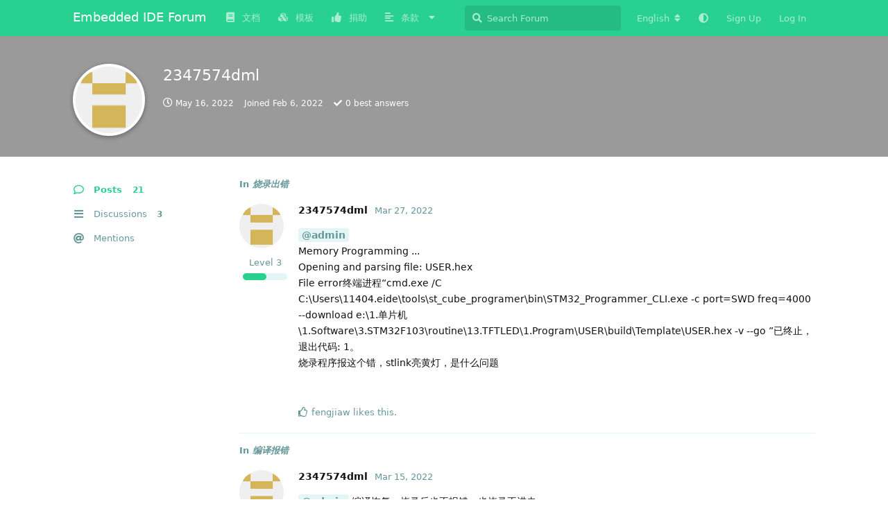

--- FILE ---
content_type: text/html; charset=utf-8
request_url: https://discuss.em-ide.com/u/2347574dml
body_size: 6397
content:
<!doctype html>
<html  dir="ltr"        lang="en" >
    <head>
        <meta charset="utf-8">
        <title>2347574dml - Embedded IDE Forum</title>

        <link rel="canonical" href="https://discuss.em-ide.com/u/2347574dml">
<link rel="preload" href="https://discuss.em-ide.com/assets/forum.js?v=3468f9ad" as="script">
<link rel="preload" href="https://discuss.em-ide.com/assets/forum-en.js?v=eb321ff0" as="script">
<link rel="preload" href="https://discuss.em-ide.com/assets/fonts/fa-solid-900.woff2" as="font" type="font/woff2" crossorigin="">
<link rel="preload" href="https://discuss.em-ide.com/assets/fonts/fa-regular-400.woff2" as="font" type="font/woff2" crossorigin="">
<meta name="viewport" content="width=device-width, initial-scale=1, maximum-scale=1, minimum-scale=1">
<meta name="description" content="Profile of 2347574dml | 3 discussions | 21 posts">
<meta name="theme-color" content="#29d190">
<meta name="application-name" content="Embedded IDE Forum">
<meta name="robots" content="index, follow">
<meta name="twitter:card" content="summary">
<meta name="twitter:image" content="https://discuss.em-ide.com/assets/avatars/VaFKlYGVhuQGVsGc.png">
<meta name="twitter:title" content="Profile of 2347574dml">
<meta name="twitter:description" content="Profile of 2347574dml | 3 discussions | 21 posts">
<meta name="twitter:url" content="https://discuss.em-ide.com/u/2347574dml">
<meta name="color-scheme" content="light">
<link rel="stylesheet" media="not all and (prefers-color-scheme: dark)" class="nightmode-light" href="https://discuss.em-ide.com/assets/forum.css?v=e61e0501" />
<link rel="stylesheet" media="(prefers-color-scheme: dark)" class="nightmode-dark" href="https://discuss.em-ide.com/assets/forum-dark.css?v=c0227673" />
<link rel="shortcut icon" href="https://discuss.em-ide.com/assets/favicon-sfbwaejs.png">
<meta property="og:site_name" content="Embedded IDE Forum">
<meta property="og:type" content="profile">
<meta property="og:image" content="https://discuss.em-ide.com/assets/avatars/VaFKlYGVhuQGVsGc.png">
<meta property="profile:username" content="2347574dml">
<meta property="og:title" content="Profile of 2347574dml">
<meta property="og:description" content="Profile of 2347574dml | 3 discussions | 21 posts">
<meta property="og:url" content="https://discuss.em-ide.com/u/2347574dml">
<script type="application/ld+json">[{"@context":"http:\/\/schema.org","@type":"ProfilePage","publisher":{"@type":"Organization","name":"Embedded IDE Forum","url":"https:\/\/discuss.em-ide.com","description":"VsCode Embedded IDE \u7684\u4ea4\u6d41\u8bba\u575b","logo":null},"image":"https:\/\/discuss.em-ide.com\/assets\/avatars\/VaFKlYGVhuQGVsGc.png","name":"2347574dml","dateCreated":"2022-02-06T16:35:21+00:00","commentCount":21,"description":"Profile of 2347574dml | 3 discussions | 21 posts","url":"https:\/\/discuss.em-ide.com\/u\/2347574dml"},{"@context":"http:\/\/schema.org","@type":"WebSite","url":"https:\/\/discuss.em-ide.com\/","potentialAction":{"@type":"SearchAction","target":"https:\/\/discuss.em-ide.com\/?q={search_term_string}","query-input":"required name=search_term_string"}}]</script>

        <script>
            /* fof/nightmode workaround for browsers without (prefers-color-scheme) CSS media query support */
            if (!window.matchMedia('not all and (prefers-color-scheme), (prefers-color-scheme)').matches) {
                document.querySelector('link.nightmode-light').removeAttribute('media');
            }
        </script>
        
    </head>

    <body>
        <div id="app" class="App">

    <div id="app-navigation" class="App-navigation"></div>

    <div id="drawer" class="App-drawer">

        <header id="header" class="App-header">
            <div id="header-navigation" class="Header-navigation"></div>
            <div class="container">
                <h1 class="Header-title">
                    <a href="https://discuss.em-ide.com" id="home-link">
                                                    Embedded IDE Forum
                                            </a>
                </h1>
                <div id="header-primary" class="Header-primary"></div>
                <div id="header-secondary" class="Header-secondary"></div>
            </div>
        </header>

    </div>

    <main class="App-content">
        <div id="content"></div>

        <div id="flarum-loading" style="display: none">
    Loading...
</div>

<noscript>
    <div class="Alert">
        <div class="container">
            This site is best viewed in a modern browser with JavaScript enabled.
        </div>
    </div>
</noscript>

<div id="flarum-loading-error" style="display: none">
    <div class="Alert">
        <div class="container">
            Something went wrong while trying to load the full version of this site. Try hard-refreshing this page to fix the error.
        </div>
    </div>
</div>

<noscript id="flarum-content">
    
</noscript>


        <div class="App-composer">
            <div class="container">
                <div id="composer"></div>
            </div>
        </div>
    </main>

</div>




        <div id="modal"></div>
        <div id="alerts"></div>

        <script>
            document.getElementById('flarum-loading').style.display = 'block';
            var flarum = {extensions: {}};
        </script>

        <script src="https://discuss.em-ide.com/assets/forum.js?v=3468f9ad"></script>
<script src="https://discuss.em-ide.com/assets/forum-en.js?v=eb321ff0"></script>

        <script>
            document.getElementById('flarum-loading').style.display = 'none';

            try {
                flarum.core.app.load({"fof-nightmode.assets.day":"https:\/\/discuss.em-ide.com\/assets\/forum.css?v=e61e0501","fof-nightmode.assets.night":"https:\/\/discuss.em-ide.com\/assets\/forum-dark.css?v=c0227673","resources":[{"type":"forums","id":"1","attributes":{"title":"Embedded IDE Forum","description":"VsCode Embedded IDE \u7684\u4ea4\u6d41\u8bba\u575b","showLanguageSelector":true,"baseUrl":"https:\/\/discuss.em-ide.com","basePath":"","baseOrigin":"https:\/\/discuss.em-ide.com","debug":false,"apiUrl":"https:\/\/discuss.em-ide.com\/api","welcomeTitle":"\u6b22\u8fce\u6765\u5230 Embedded IDE \u8bba\u575b \uff01","welcomeMessage":"\u5173\u4e8e eide \u63d2\u4ef6\u7684\u4f7f\u7528\uff0c\u6709\u4ec0\u4e48\u95ee\u9898\u6216\u60f3\u6cd5\u5417\uff1f","themePrimaryColor":"#29d190","themeSecondaryColor":"#11999e","logoUrl":null,"faviconUrl":"https:\/\/discuss.em-ide.com\/assets\/favicon-sfbwaejs.png","headerHtml":"","footerHtml":"","allowSignUp":true,"defaultRoute":"\/all","canViewForum":true,"canStartDiscussion":false,"canSearchUsers":false,"canBypassTagCounts":false,"minPrimaryTags":"1","maxPrimaryTags":"1","minSecondaryTags":"1","maxSecondaryTags":"4","canViewFlags":false,"guidelinesUrl":"https:\/\/discuss.em-ide.com\/p\/2-guide","blogTags":["12"],"blogRedirectsEnabled":"both","blogCommentsEnabled":"1","blogHideTags":"1","blogDefaultImage":null,"blogCategoryHierarchy":"0","blogAddSidebarNav":"1","canApproveBlogPosts":false,"canWriteBlogPosts":false,"toggleFilter":"1","abbrNumber":"1","showViewList":"","showFooterViewList":"0","blackList":"su,root,caolei,cl,eide,administrator,vscode,user,null,test,EIDE,admin","ianm-level-ranks.pointsText":"","fof-user-bio.maxLength":200,"fof-upload.canUpload":false,"fof-upload.canDownload":true,"fof-upload.composerButtonVisiblity":"media-btn","fof-terms.signup-legal-text":"\u5f53\u60a8\u5b8c\u6210\u6ce8\u518c\u65f6\uff0c\u5373\u88ab\u89c6\u4e3a\u63a5\u53d7 eide forum \u7684\u9690\u79c1\u653f\u7b56(https:\/\/discuss.em-ide.com\/p\/3-privacy)\uff0c\u5426\u5219\u60a8\u5e94\u8be5\u7acb\u5373\u505c\u6b62\u6ce8\u518c\u884c\u4e3a\uff0c\u533f\u540d\u8fdb\u884c\u8bbf\u95ee","fof-terms.hide-updated-at":false,"fof-terms.date-format":"YYYY-MM-DD","fof-terms.canSeeUserPoliciesState":false,"fof-share-social.networks":["facebook","twitter","linkedin","reddit","whatsapp","telegram","my_mail"],"ReactionConverts":[null,null,null],"fof-oauth":[null,null,{"name":"github","icon":"fab fa-github","priority":0},null,null,null,null],"fofNightMode_autoUnsupportedFallback":1,"fofNightMode.showThemeToggleOnHeaderAlways":false,"fof-nightmode.default_theme":0,"fof-merge-discussions.search_limit":4,"fof-forum-statistics-widget.ignore_private_discussions":true,"fof-forum-statistics-widget.widget_order":-100,"fof-forum-statistics-widget.discussionsCount":1084,"fof-forum-statistics-widget.postsCount":4654,"canSaveDrafts":false,"canScheduleDrafts":false,"drafts.enableScheduledDrafts":false,"canSelectBestAnswerOwnPost":true,"useAlternativeBestAnswerUi":true,"showBestAnswerFilterUi":true,"displayNameDriver":"username","setNicknameOnRegistration":false,"randomizeUsernameOnRegistration":false,"allowUsernameMentionFormat":true,"askvortsov-discussion-templates.no_tag_template":"","appendTemplateOnTagChange":false},"relationships":{"groups":{"data":[{"type":"groups","id":"1"},{"type":"groups","id":"2"},{"type":"groups","id":"3"},{"type":"groups","id":"4"},{"type":"groups","id":"5"}]},"tags":{"data":[{"type":"tags","id":"12"},{"type":"tags","id":"18"},{"type":"tags","id":"21"},{"type":"tags","id":"25"},{"type":"tags","id":"26"},{"type":"tags","id":"29"},{"type":"tags","id":"36"},{"type":"tags","id":"38"},{"type":"tags","id":"39"},{"type":"tags","id":"2"},{"type":"tags","id":"30"},{"type":"tags","id":"9"},{"type":"tags","id":"8"}]},"fofTermsPolicies":{"data":[]},"reactions":{"data":[{"type":"reactions","id":"1"},{"type":"reactions","id":"2"},{"type":"reactions","id":"3"},{"type":"reactions","id":"4"},{"type":"reactions","id":"5"},{"type":"reactions","id":"6"}]},"links":{"data":[{"type":"links","id":"3"},{"type":"links","id":"7"},{"type":"links","id":"8"},{"type":"links","id":"10"},{"type":"links","id":"11"}]}}},{"type":"groups","id":"1","attributes":{"nameSingular":"Admin","namePlural":"Admins","color":"#B72A2A","icon":"fas fa-wrench","isHidden":0}},{"type":"groups","id":"2","attributes":{"nameSingular":"Guest","namePlural":"Guests","color":null,"icon":null,"isHidden":0}},{"type":"groups","id":"3","attributes":{"nameSingular":"Member","namePlural":"Members","color":null,"icon":null,"isHidden":0}},{"type":"groups","id":"4","attributes":{"nameSingular":"Mod","namePlural":"Mods","color":"#80349E","icon":"fas fa-bolt","isHidden":0}},{"type":"groups","id":"5","attributes":{"nameSingular":"Checker","namePlural":"\u5ba1\u6838\u5458","color":"#009688","icon":"fas fa-check-double","isHidden":0}},{"type":"tags","id":"12","attributes":{"name":"\u535a\u5ba2 | Blog","description":"\u64b0\u5199\uff0c\u5206\u4eab\u60a8\u7684\u7ecf\u9a8c | Write and share your experiences","slug":"blog","color":"#00aa9d","backgroundUrl":null,"backgroundMode":null,"icon":"fas fa-blog","discussionCount":8,"position":8,"defaultSort":null,"isChild":false,"isHidden":false,"lastPostedAt":"2025-12-23T07:47:02+00:00","canStartDiscussion":false,"canAddToDiscussion":false,"subscription":null,"isBlog":true,"isQnA":false,"reminders":false,"template":""}},{"type":"tags","id":"18","attributes":{"name":"\u95ee\u9898\u5f52\u6863 | FAQ","description":"\u6b64\u5904\u4e3a\u5e38\u89c1\u95ee\u9898\u7684\u5f52\u6863 | FAQ archive","slug":"FAQ","color":"#c28747","backgroundUrl":null,"backgroundMode":null,"icon":"fas fa-exclamation-circle","discussionCount":9,"position":3,"defaultSort":null,"isChild":false,"isHidden":false,"lastPostedAt":"2025-07-26T17:40:46+00:00","canStartDiscussion":false,"canAddToDiscussion":false,"subscription":null,"isBlog":false,"isQnA":true,"reminders":true,"template":""}},{"type":"tags","id":"21","attributes":{"name":"\u516c\u544a | Notice","description":"\u516c\u544a | Notice","slug":"notice","color":"#ef564f","backgroundUrl":null,"backgroundMode":null,"icon":"fas fa-bullhorn","discussionCount":2,"position":0,"defaultSort":null,"isChild":false,"isHidden":false,"lastPostedAt":"2026-01-12T06:48:04+00:00","canStartDiscussion":false,"canAddToDiscussion":false,"subscription":null,"isBlog":false,"isQnA":false,"reminders":true,"template":""}},{"type":"tags","id":"25","attributes":{"name":"\u95f2\u804a | Chat","description":"\u95f2\u804a\u533a\u57df | Chat Room","slug":"chat","color":"#c76b73","backgroundUrl":null,"backgroundMode":null,"icon":"fas fa-comments","discussionCount":8,"position":6,"defaultSort":null,"isChild":false,"isHidden":false,"lastPostedAt":"2025-10-04T17:48:28+00:00","canStartDiscussion":false,"canAddToDiscussion":false,"subscription":null,"isBlog":false,"isQnA":false,"reminders":false,"template":""}},{"type":"tags","id":"26","attributes":{"name":"\u4e8b\u4ef6 | Event","description":"\u4e8b\u4ef6 | Events","slug":"event","color":"#9354ca","backgroundUrl":null,"backgroundMode":null,"icon":"fas fa-bolt","discussionCount":17,"position":1,"defaultSort":null,"isChild":false,"isHidden":false,"lastPostedAt":"2026-01-20T09:25:25+00:00","canStartDiscussion":false,"canAddToDiscussion":false,"subscription":null,"isBlog":false,"isQnA":false,"reminders":false,"template":""}},{"type":"tags","id":"29","attributes":{"name":"\u5c0f\u6280\u5de7 | Tips","description":"\u5206\u4eab\u672c\u63d2\u4ef6\u76f8\u5173\u7684\u4f7f\u7528\u6280\u5de7(\u9700\u5ba1\u6838) | Some tips for coding and this plug-in","slug":"tips","color":"#00c8b0","backgroundUrl":null,"backgroundMode":null,"icon":"fas fa-lightbulb","discussionCount":0,"position":4,"defaultSort":null,"isChild":false,"isHidden":false,"lastPostedAt":"2025-12-26T01:29:35+00:00","canStartDiscussion":false,"canAddToDiscussion":false,"subscription":null,"isBlog":false,"isQnA":false,"reminders":false,"template":""}},{"type":"tags","id":"36","attributes":{"name":"\u6c42\u52a9 | Help","description":"\u63d0\u51fa\u60a8\u7684\u95ee\u9898 | Ask for help","slug":"question","color":"#f57914","backgroundUrl":null,"backgroundMode":null,"icon":"fas fa-question","discussionCount":652,"position":2,"defaultSort":null,"isChild":false,"isHidden":false,"lastPostedAt":"2026-01-22T09:48:22+00:00","canStartDiscussion":false,"canAddToDiscussion":false,"subscription":null,"isBlog":false,"isQnA":true,"reminders":true,"template":"\n### \u4f7f\u7528\u73af\u5883\n\u003C!--  **\u5fc5\u987b** \u544a\u77e5\u63d2\u4ef6\u8fd0\u884c\u7684\u73af\u5883\uff0c\u5e2e\u52a9\u5f00\u53d1\u8005\u5b9a\u4f4d\u95ee\u9898 --\u003E\n\n- \u64cd\u4f5c\u7cfb\u7edf\u7248\u672c\uff1a\n- \u64cd\u4f5c\u7cfb\u7edf\u5e73\u53f0(x86\/x64)\uff1a\n- VsCode \u7248\u672c\uff1a\n- EIDE \u63d2\u4ef6\u7248\u672c\uff1a\n- C\/C++ \u63d2\u4ef6\u7248\u672c\uff1a\n- \u4f55\u79cd\u7f16\u8bd1\u5668(keil_c51\/sdcc\/armcc5\/armgcc\/...)\uff1a\n- \u7f16\u8bd1\u5668\u7248\u672c(\u975e\u7f16\u8bd1\u95ee\u9898\u53ef\u5ffd\u7565)\uff1a\n\n### \u63cf\u8ff0\u95ee\u9898\n\u003C!-- \u4f7f\u7528\u7b80\u660e\u6e05\u6670\u7684\u8bed\u8a00\u63cf\u8ff0\u60a8\u7684\u95ee\u9898 --\u003E\n\n\n### \u5c4f\u5e55\u622a\u56fe\n\u003C!--\u4f7f\u7528\u4e00\u4e9b\u622a\u56fe\u80fd\u591f\u66f4\u597d\u5730\u5c55\u73b0\u95ee\u9898 --\u003E\n\n\n### \u671f\u671b\u73b0\u8c61\n\u003C!--\u60a8\u671f\u671b\u5e94\u8be5\u4ea7\u751f\u7684\uff0c\u4f46\u5b9e\u9645\u4e0a\u5374\u6ca1\u6709\u53d1\u751f\u7684\u7ed3\u679c--\u003E\n\n\n\n"}},{"type":"tags","id":"38","attributes":{"name":"\u5206\u4eab | Share","description":"\u5206\u4eab\u60a8\u7684\u7ecf\u9a8c | Share your experience","slug":"share","color":"#48bf83","backgroundUrl":null,"backgroundMode":null,"icon":"fas fa-share-alt","discussionCount":15,"position":7,"defaultSort":null,"isChild":false,"isHidden":false,"lastPostedAt":"2025-08-13T02:15:00+00:00","canStartDiscussion":false,"canAddToDiscussion":false,"subscription":null,"isBlog":false,"isQnA":false,"reminders":false,"template":""}},{"type":"tags","id":"39","attributes":{"name":"\u63d0\u8bae | Suggest","description":"\u66f4\u597d\u7684\u60f3\u6cd5\u6216\u8005\u5efa\u8bae | Better ideas or suggestions","slug":"suggest","color":"#ae63f0","backgroundUrl":null,"backgroundMode":null,"icon":"fas fa-palette","discussionCount":88,"position":5,"defaultSort":null,"isChild":false,"isHidden":false,"lastPostedAt":"2026-01-13T11:25:11+00:00","canStartDiscussion":false,"canAddToDiscussion":false,"subscription":null,"isBlog":false,"isQnA":false,"reminders":false,"template":""}},{"type":"tags","id":"2","attributes":{"name":"Embedded IDE","description":"\u5173\u4e8e EIDE \u7684\u7248\u5757 | For EIDE vscode extensions","slug":"embedded-ide","color":"#35996b","backgroundUrl":null,"backgroundMode":null,"icon":"","discussionCount":636,"position":null,"defaultSort":null,"isChild":false,"isHidden":false,"lastPostedAt":"2026-01-22T09:48:22+00:00","canStartDiscussion":false,"canAddToDiscussion":false,"subscription":null,"isBlog":false,"isQnA":true,"reminders":true,"template":"\n\u003C!--\n- \u53cd\u9988\u95ee\u9898\uff0c**\u5fc5\u987b** \u6309\u7167\u6a21\u677f\u586b\u5199\u95ee\u9898\uff1b\n- \u63d0\u95ee\u524d\uff0c\u5148\u8fdb\u884c\u641c\u7d22\uff0c\u4ee5\u514d\u91cd\u590d\u63d0\u95ee\u6d6a\u8d39\u5927\u5bb6\u65f6\u95f4\uff1b\n--\u003E\n\n**\u4f7f\u7528\u7684\u73af\u5883**\n\u003C!--\u544a\u77e5\u63d2\u4ef6\u6240\u8fd0\u884c\u7684\u73af\u5883\uff0c**\u5fc5\u987b\u586b\u5199**--\u003E\n\n- \u64cd\u4f5c\u7cfb\u7edf\u53ca\u7248\u672c\uff1a\n- VS Code \u7248\u672c\uff1a\n- EIDE \u63d2\u4ef6\u7248\u672c\uff1a\n- C\/C++ \u63d2\u4ef6\u7248\u672c\uff1a\n- \u662f\u5426\u4f7f\u7528\u4e86\u8fdc\u7a0b\u5de5\u4f5c\u533a ? (yes\/no\/unknown)\uff1a\n\n\n**\u63cf\u8ff0\u4f60\u7684\u95ee\u9898**\n\u003C!--\u8fdb\u884c\u4e00\u6bb5\u7b80\u5355\u6e05\u6670\u7684\u63cf\u8ff0\uff0c\u8bc9\u8bf4\u8fd9\u662f\u4e00\u4e2a\u4ec0\u4e48\u6837\u7684\u95ee\u9898--\u003E\n\n\n**\u5c4f\u5e55\u622a\u56fe**\n\u003C!--\u4f7f\u7528\u4e00\u4e9b\u622a\u56fe\u80fd\u591f\u66f4\u597d\u5730\u5c55\u73b0\u95ee\u9898 --\u003E\n\n\n**\u671f\u671b\u7684\u73b0\u8c61**\n\u003C!--\u60a8\u671f\u671b\u5e94\u8be5\u4ea7\u751f\u7684\uff0c\u4f46\u5b9e\u9645\u4e0a\u5374\u6ca1\u6709\u53d1\u751f\u7684\u7ed3\u679c--\u003E\n\n\n**\u590d\u73b0\u6b65\u9aa4**\n\u003C!--\u63cf\u8ff0\u5982\u4f55\u624d\u80fd\u590d\u73b0\u8be5\u95ee\u9898\uff08\u6ca1\u6709\u5219\u53ef\u5ffd\u7565\u8be5\u9879\uff09--\u003E\n\n1. Go to \u0027...\u0027\n2. Click on \u0027....\u0027\n3. Scroll down to \u0027....\u0027\n4. See error\n\n\n**\u5d29\u6e83\u65e5\u5fd7**\n\u003C!-- \u5982\u679c\u63d2\u4ef6\u5d29\u6e83\u4e86\u3001\u65e0\u6cd5\u542f\u52a8\u3001\u65e0\u54cd\u5e94\uff0c\u5efa\u8bae\u60a8\u63d0\u4f9b\u4e00\u4e9b\u65e5\u5fd7\uff08\u5176\u4ed6\u60c5\u51b5\u53ef\u5ffd\u7565\u8be5\u9879\uff09--\u003E\n\n- eide \u63d2\u4ef6\u65e5\u5fd7\uff08\u4f4d\u7f6e:`.eide\/log\/cl.eide.log`\uff09:\n\n```log\n\u7c98\u8d34\u5185\u5bb9\n```\n\n- VsCode \u6269\u5c55\u5bbf\u4e3b\u65e5\u5fd7\uff08\u6253\u5f00\u8f93\u51fa\u9762\u677f\uff0c\u9009\u62e9 `Extension Host` \u83b7\u53d6\uff09:\n\n```log\n\u7c98\u8d34\u5185\u5bb9\n```\n\n\n"}},{"type":"tags","id":"30","attributes":{"name":"VsCode","description":"VSCode \u7684\u4f7f\u7528\u76f8\u5173 | VSCode Usage","slug":"vscode","color":"#24acf2","backgroundUrl":null,"backgroundMode":null,"icon":"","discussionCount":238,"position":null,"defaultSort":null,"isChild":false,"isHidden":false,"lastPostedAt":"2026-01-19T07:54:07+00:00","canStartDiscussion":false,"canAddToDiscussion":false,"subscription":null,"isBlog":false,"isQnA":false,"reminders":false,"template":""}},{"type":"tags","id":"9","attributes":{"name":"ARM","description":"For Cortex-M","slug":"arm","color":"#117187","backgroundUrl":null,"backgroundMode":null,"icon":"","discussionCount":224,"position":null,"defaultSort":null,"isChild":false,"isHidden":false,"lastPostedAt":"2026-01-22T09:48:22+00:00","canStartDiscussion":false,"canAddToDiscussion":false,"subscription":null,"isBlog":false,"isQnA":true,"reminders":true,"template":""}},{"type":"tags","id":"8","attributes":{"name":"8051","description":"For 8051","slug":"8051","color":"#503f16","backgroundUrl":null,"backgroundMode":null,"icon":"","discussionCount":81,"position":null,"defaultSort":null,"isChild":false,"isHidden":false,"lastPostedAt":"2025-10-09T05:42:13+00:00","canStartDiscussion":false,"canAddToDiscussion":false,"subscription":null,"isBlog":false,"isQnA":true,"reminders":true,"template":"**\u4f7f\u7528\u7684\u73af\u5883**\n\u003C!--\u544a\u77e5\u63d2\u4ef6\u6240\u8fd0\u884c\u7684\u73af\u5883--\u003E\n\n- \u64cd\u4f5c\u7cfb\u7edf\u4ee5\u53ca\u7248\u672c: \n- VS Code \u7248\u672c: \n- EIDE \u63d2\u4ef6\u7248\u672c: \n- C\/C++ \u63d2\u4ef6\u7248\u672c: \n- Keil_C51 \u662f\u5426\u5df2\u5b8c\u5168\u7834\u89e3\uff1f(yes\/no\/unknown):\n- \u662f\u5426\u4f7f\u7528\u4e86\u8fdc\u7a0b\u5de5\u4f5c\u533a ? (yes\/no\/unknown):\n\n\n**\u63cf\u8ff0\u4f60\u7684\u95ee\u9898**\n\u003C!--\u8fdb\u884c\u4e00\u6bb5\u7b80\u5355\u6e05\u6670\u7684\u63cf\u8ff0\uff0c\u8bc9\u8bf4\u8fd9\u662f\u4e00\u4e2a\u4ec0\u4e48\u6837\u7684\u95ee\u9898--\u003E\n\n\n**\u5c4f\u5e55\u622a\u56fe**\n\u003C!--\u4f7f\u7528\u4e00\u4e9b\u622a\u56fe\u80fd\u591f\u66f4\u597d\u5730\u5c55\u73b0\u95ee\u9898 --\u003E\n\n\n**\u671f\u671b\u7684\u73b0\u8c61**\n\u003C!--\u60a8\u671f\u671b\u5e94\u8be5\u4ea7\u751f\u7684\uff0c\u4f46\u5b9e\u9645\u4e0a\u5374\u6ca1\u6709\u53d1\u751f\u7684\u7ed3\u679c--\u003E\n\n\n**\u590d\u73b0\u6b65\u9aa4**\n\u003C!--\u63cf\u8ff0\u5982\u4f55\u624d\u80fd\u590d\u73b0\u8be5\u95ee\u9898--\u003E\n\n1. Go to \u0027...\u0027\n2. Click on \u0027....\u0027\n3. Scroll down to \u0027....\u0027\n4. See error\n\n\n**\u65e5\u5fd7**\n\u003C!-- \u5982\u679c\u63d2\u4ef6\u5d29\u6e83\u4e86\u3001\u65e0\u6cd5\u542f\u52a8\u3001\u65e0\u54cd\u5e94\uff0c\u5efa\u8bae\u60a8\u63d0\u4f9b\u4e00\u4e9b\u65e5\u5fd7\uff08\u5176\u4ed6\u60c5\u51b5\u53ef\u5ffd\u7565\u8be5\u9879\uff09--\u003E\n\n- eide \u63d2\u4ef6\u65e5\u5fd7\uff08\u4f4d\u7f6e:`.eide\/log\/cl.eide.log`\uff09:\n\n```log\n\u7c98\u8d34\u5185\u5bb9\n```\n\n- VsCode \u6269\u5c55\u5bbf\u4e3b\u65e5\u5fd7\uff08\u6253\u5f00\u8f93\u51fa\u9762\u677f\uff0c\u9009\u62e9 `Extension Host` \u83b7\u53d6\uff09:\n\n```log\n\u7c98\u8d34\u5185\u5bb9\n```\n\n\n"}},{"type":"reactions","id":"1","attributes":{"identifier":"thumbsup","display":null,"type":"emoji","enabled":1}},{"type":"reactions","id":"2","attributes":{"identifier":"thumbsdown","display":null,"type":"emoji","enabled":1}},{"type":"reactions","id":"3","attributes":{"identifier":"laughing","display":null,"type":"emoji","enabled":1}},{"type":"reactions","id":"4","attributes":{"identifier":"confused","display":null,"type":"emoji","enabled":1}},{"type":"reactions","id":"5","attributes":{"identifier":"heart","display":null,"type":"emoji","enabled":1}},{"type":"reactions","id":"6","attributes":{"identifier":"tada","display":null,"type":"emoji","enabled":1}},{"type":"links","id":"3","attributes":{"id":3,"title":"\u6587\u6863","icon":"fas fa-book","url":"https:\/\/docs.em-ide.com\/","position":0,"isInternal":false,"isNewtab":true,"isChild":false,"visibility":"everyone"}},{"type":"links","id":"7","attributes":{"id":7,"title":"\u793e\u533a\u5b88\u5219","icon":"","url":"https:\/\/discuss.em-ide.com\/p\/2-guide","position":0,"isInternal":true,"isNewtab":false,"isChild":true,"visibility":"everyone"},"relationships":{"parent":{"data":{"type":"links","id":"6"}}}},{"type":"links","id":"6","attributes":{"id":6,"title":"\u6761\u6b3e","icon":"fas fa-align-left","url":"","position":3,"isInternal":false,"isNewtab":false,"isChild":false,"visibility":"members"}},{"type":"links","id":"8","attributes":{"id":8,"title":"\u9690\u79c1\u653f\u7b56","icon":"","url":"https:\/\/discuss.em-ide.com\/p\/3-privacy","position":1,"isInternal":true,"isNewtab":false,"isChild":true,"visibility":"everyone"},"relationships":{"parent":{"data":{"type":"links","id":"6"}}}},{"type":"links","id":"10","attributes":{"id":10,"title":"\u6350\u52a9","icon":"fas fa-thumbs-up","url":"https:\/\/em-ide.com\/sponsor","position":2,"isInternal":false,"isNewtab":true,"isChild":false,"visibility":"everyone"}},{"type":"links","id":"11","attributes":{"id":11,"title":"\u6a21\u677f","icon":"fas fa-cubes","url":"https:\/\/templates.em-ide.com","position":null,"isInternal":false,"isNewtab":true,"isChild":false,"visibility":"everyone"}}],"session":{"userId":0,"csrfToken":"HugtCpApxnzpf3qT1jNkTOwgiIFa1ELoAS062PK1"},"locales":{"en":"English","zh-Hans":"\u7b80\u4f53\u4e2d\u6587"},"locale":"en","fof-follow-tags.following_page_default":null,"fof-pages.home":"2","fof-oauth.only_icons":"1","apiDocument":{"data":{"type":"users","id":"189","attributes":{"username":"2347574dml","displayName":"2347574dml","avatarUrl":"https:\/\/discuss.em-ide.com\/assets\/avatars\/VaFKlYGVhuQGVsGc.png","slug":"2347574dml","joinTime":"2022-02-06T16:35:21+00:00","discussionCount":3,"commentCount":21,"canEdit":false,"canEditCredentials":false,"canEditGroups":false,"canDelete":false,"lastSeenAt":"2022-05-16T08:41:32+00:00","canSuspend":false,"bio":null,"canViewBio":true,"canEditBio":false,"fof-upload-uploadCountCurrent":25,"fof-upload-uploadCountAll":25,"canEditPolls":false,"canStartPolls":false,"canSelfEditPolls":false,"canVotePolls":false,"bestAnswerCount":0,"canEditNickname":false},"relationships":{"groups":{"data":[]}}}}});
                flarum.core.app.bootExtensions(flarum.extensions);
                flarum.core.app.boot();
            } catch (e) {
                var error = document.getElementById('flarum-loading-error');
                error.innerHTML += document.getElementById('flarum-content').textContent;
                error.style.display = 'block';
                throw e;
            }
        </script>

        
    <script defer src="https://static.cloudflareinsights.com/beacon.min.js/vcd15cbe7772f49c399c6a5babf22c1241717689176015" integrity="sha512-ZpsOmlRQV6y907TI0dKBHq9Md29nnaEIPlkf84rnaERnq6zvWvPUqr2ft8M1aS28oN72PdrCzSjY4U6VaAw1EQ==" data-cf-beacon='{"version":"2024.11.0","token":"647d6c1c82414166b2c128538a86a79b","r":1,"server_timing":{"name":{"cfCacheStatus":true,"cfEdge":true,"cfExtPri":true,"cfL4":true,"cfOrigin":true,"cfSpeedBrain":true},"location_startswith":null}}' crossorigin="anonymous"></script>
</body>
</html>
